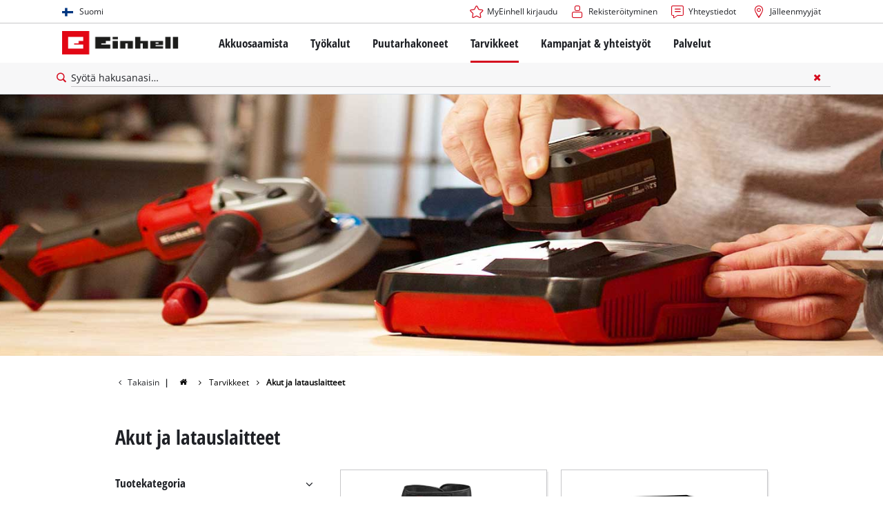

--- FILE ---
content_type: text/html; charset=utf-8
request_url: https://www.einhell.fi/tarvikkeet/akut-ja-latauslaitteet/
body_size: 10696
content:
<!DOCTYPE html>
<html lang="fi">
<head>

<meta charset="utf-8">
<!-- 
	TYPO3 Website - Powered by Communiacs - www.communiacs.de

	This website is powered by TYPO3 - inspiring people to share!
	TYPO3 is a free open source Content Management Framework initially created by Kasper Skaarhoj and licensed under GNU/GPL.
	TYPO3 is copyright 1998-2026 of Kasper Skaarhoj. Extensions are copyright of their respective owners.
	Information and contribution at https://typo3.org/
-->



<title>Power X-Change akut ja latauslaitteet | Einhell.fi</title>
<meta name="generator" content="TYPO3 CMS">
<meta name="description" content="Einhellin Power X-Change -akkujärjestelmä | Tehokkaat akut, yhteensopivat latauslaitteet ja starttipaketit, joilla pääset edullisesti alkuun | Tutustu nyt! | Einhell.fi
">
<meta name="viewport" content="width=device-width, initial-scale=1.0">
<meta property="og:image" content="https://www.einhell.fi/fileadmin/_processed_/5/d/csm_einhell-accessories-batteries-chargers-keyvisual_ca5f042b2b.jpg">
<meta property="og:image:url" content="https://www.einhell.fi/fileadmin/_processed_/5/d/csm_einhell-accessories-batteries-chargers-keyvisual_ca5f042b2b.jpg">
<meta property="og:image:width" content="838">
<meta property="og:image:height" content="440">
<meta property="og:image:alt" content="Akku laturin kanssa ja kulmahiomakone taustalla.">
<meta name="twitter:card" content="summary">


<link rel="stylesheet" href="/_assets/369fecbaddba51f6af024f761a766400/Assets/css/themes/einhell.css?1761119454" media="all">
<link rel="stylesheet" href="/_assets/369fecbaddba51f6af024f761a766400/Assets/css/app.css?1769078906" media="all">
<link href="/_assets/369fecbaddba51f6af024f761a766400/Assets/css/external/teamviewer.css?1761119454" rel="stylesheet" >
<link href="/_assets/369fecbaddba51f6af024f761a766400/Assets/css/extensions/theme/modules/usps-topbar.css?1763367803" rel="stylesheet" >
<link href="/_assets/369fecbaddba51f6af024f761a766400/Assets/css/extensions/theme/modules/swiper.css?1761119454" rel="stylesheet" >
<link href="/_assets/369fecbaddba51f6af024f761a766400/Assets/css/extensions/theme/modules/hero.css?1761119454" rel="stylesheet" >
<link href="/_assets/369fecbaddba51f6af024f761a766400/Assets/css/extensions/theme/modules/image.css?1761119454" rel="stylesheet" >
<link href="/_assets/369fecbaddba51f6af024f761a766400/Assets/css/extensions/theme/modules/image-preloaded.css?1761119454" rel="stylesheet" >
<link href="/_assets/369fecbaddba51f6af024f761a766400/Assets/css/extensions/theme/modules/headline-paragraph.css?1761119454" rel="stylesheet" >
<link href="/_assets/369fecbaddba51f6af024f761a766400/Assets/css/extensions/theme/modules/navigation-sidebar.css?1761119454" rel="stylesheet" >
<link href="/_assets/369fecbaddba51f6af024f761a766400/Assets/css/extensions/itemrepo/compare-list.css?1761119454" rel="stylesheet" >
<link href="/_assets/369fecbaddba51f6af024f761a766400/Assets/css/extensions/itemrepo/list.css?1769078906" rel="stylesheet" >
<link href="/_assets/369fecbaddba51f6af024f761a766400/Assets/css/extensions/itemrepo/list-filter.css?1769078906" rel="stylesheet" >
<link href="/_assets/369fecbaddba51f6af024f761a766400/Assets/css/extensions/theme/modules/breadcrumb.css?1761119454" rel="stylesheet" >



<script src="/_assets/369fecbaddba51f6af024f761a766400/Assets/vendor/easyXDM.min.js?1761119454"></script>



<!-- Google Consent Mode Default --><script>            window.dataLayer = window.dataLayer || [];
            function gtag(){dataLayer.push(arguments);}

            gtag('consent', 'default', {
                ad_user_data: 'denied',
                ad_personalization: 'denied',
                ad_storage: 'denied',
                analytics_storage: 'denied',
                functionality_storage: 'denied',
                personalization_storage: 'denied',
                security_storage: 'granted'
            });

            gtag('set', 'ads_data_redaction', true);</script><!-- /GCM Default -->    <link href='/_assets/369fecbaddba51f6af024f761a766400/Assets/fonts/icomoon/icomoon.woff?bcwgz8' rel='preload' as='font' crossorigin='crossorigin' type='font/woff'>
    <link href='/_assets/369fecbaddba51f6af024f761a766400/Assets/fonts/icomoon/icomoon.ttf?bcwgz8' rel='preload' as='font' crossorigin='crossorigin' type='font/ttf'>    <script>        window.communiacs_loader = {};
        window.communiacs_loader.options = {};
        window.tx_theme = {};
        window.tx_theme.constants = {};
        window.tx_theme.constants.friendlycaptcha = {};
        window.tx_theme.constants.friendlycaptcha.sitekey = 'FCMG6HK10S6MCDSC';
        window.tx_theme.constants.friendlycaptcha.puzzleEndpoint = 'https://eu-api.friendlycaptcha.eu/api/v1/puzzle';    </script>        <script type="text/plain" data-usercentrics="Google Fonts">        WebFontConfig = {};

        WebFontConfig.google = {
            families: [
                'Roboto:400,700:latin',
                'Open+Sans:400,400i,700,700i',
                'Open+Sans+Condensed:700',
                'Amatic+SC:400,700:latin'
            ]
        };
        (function(d) {
            var wf = d.createElement('script'), s = d.scripts[0];
            wf.src = 'https://ajax.googleapis.com/ajax/libs/webfont/1.6.26/webfont.js';            wf.type = 'text/javascript';            wf.setAttribute('data-usercentrics', 'Google Fonts');
            s.parentNode.insertBefore(wf, s);
        })(document);      var currentBreakpoint;
        </script>	<script type="module" src="https://unpkg.com/friendly-challenge@0.9.11/widget.module.min.js" async defer data-cookiecategory="essential" data-usercentrics="Friendly Captcha"></script>	<script nomodule src="https://unpkg.com/friendly-challenge@0.9.11/widget.min.js" async defer data-cookiecategory="essential" data-usercentrics="Friendly Captcha"></script><meta name="facebook-domain-verification" content="64z1ilcc87gcox0kp3k2lvxgt7xdx1" />
<link rel="shortcut icon" type="image/png" href="/_assets/369fecbaddba51f6af024f761a766400/Assets/favicons/favicon.png">
<link rel="shortcut icon" type="image/png" href="/_assets/369fecbaddba51f6af024f761a766400/Assets/favicons/favicon-32.png" sizes="32x32">
<link rel="shortcut icon" type="image/png" href="/_assets/369fecbaddba51f6af024f761a766400/Assets/favicons/favicon-24.png" sizes="24x24">
<link rel="shortcut icon" type="image/png" href="/_assets/369fecbaddba51f6af024f761a766400/Assets/favicons/favicon-16.png" sizes="16x16">
<link rel="apple-touch-icon" sizes="57x57" href="/_assets/369fecbaddba51f6af024f761a766400/Assets/favicons/apple-touch-icon-57x57.png">
<link rel="apple-touch-icon" sizes="72x72" href="/_assets/369fecbaddba51f6af024f761a766400/Assets/favicons/apple-touch-icon-72x72.png">
<link rel="apple-touch-icon" sizes="76x76" href="/_assets/369fecbaddba51f6af024f761a766400/Assets/favicons/apple-touch-icon-76x76.png">
<link rel="apple-touch-icon" sizes="114x114" href="/_assets/369fecbaddba51f6af024f761a766400/Assets/favicons/apple-touch-icon-114x114.png">
<link rel="apple-touch-icon" sizes="120x120" href="/_assets/369fecbaddba51f6af024f761a766400/Assets/favicons/apple-touch-icon-120x120.png">
<link rel="apple-touch-icon" sizes="144x144" href="/_assets/369fecbaddba51f6af024f761a766400/Assets/favicons/apple-touch-icon-144x144.png">
<link rel="apple-touch-icon" sizes="152x152" href="/_assets/369fecbaddba51f6af024f761a766400/Assets/favicons/apple-touch-icon-152x152.png">

<script type="text/plain" data-usercentrics="Zoovu" src="https://js.search.zoovu.com/plugin/bundle/51653.js" async></script>          <!-- Matomo Tag Manager -->
<script type="text/plain" data-usercentrics="Matomo (self hosted)">
var _mtm = window._mtm = window._mtm || [];
_mtm.push({"mtm.startTime": (new Date().getTime()), "event": "mtm.Start"});
var d=document, g=d.createElement('script'), s=d.getElementsByTagName("script")[0];
g.async=true; g.src="https://matomo.einhell-live.de/js/container_3TdCjNWh.js"; s.parentNode.insertBefore(g,s);
</script>
<!-- End Matomo Tag Manager --><link rel="preload" href="//privacy-proxy.usercentrics.eu/latest/uc-block.bundle.js" as="script">
        <link rel="preconnect" href="//privacy-proxy.usercentrics.eu">
        <script id="usercentrics-cmp" data-language="fi" data-settings-id="Gb8SxVY3Q" src="https://web.cmp.usercentrics.eu/ui/loader.js" async></script>        <script type="application/javascript" src="https://privacy-proxy.usercentrics.eu/latest/uc-block.bundle.js"></script>
        <script>
        // (optional) additional configs for the Smart Data Protector
        uc.blockOnly([
          'S1pcEj_jZX', //Google Maps
          'XbzVLbj6w', //BazaarVoice
          'BJz7qNsdj-7', // Youtube
          'qEs4t49Rg', // Trustpilot
          'uJyv6', // Flockler
          'J4VjROu2H' //Zoovu
        ]);
        </script>
        <script>
        // block following scripts
        uc.blockElements({
          'S1pcEj_jZX': '.module-teaser-shoplocator .teaser__content, .shopLocator, .lawn-calculator, .googlemaps, .overlay__placeholder',
          'J4VjROu2H': '#zoovu-assistant',
          'uJyv6-Nm': '.flockler',
          'XbzVLbj6w': '.bv-uc-wrapper',
          'qEs4t49Rg': '.trustpilot-widget-placeholder, .trustpilot-section-placeholder',
          'BJz7qNsdj-7': '.module-video .card__iframe .uc-placeholder'
        });
        uc.reloadOnOptOut('S1pcEj_jZX');
        uc.reloadOnOptIn('BJz7qNsdj-7');
        uc.reloadOnOptIn('qEs4t49Rg');
        </script><!-- Google Tag Manager GA4 --><script type="text/plain" data-usercentrics="Google Tag Manager">(function(w,d,s,l,i){w[l]=w[l]||[];w[l].push({'gtm.start':
new Date().getTime(),event:'gtm.js'});var f=d.getElementsByTagName(s)[0],
j=d.createElement(s),dl=l!='dataLayer'?'&l='+l:'';j.async=true;j.src=
'https://www.googletagmanager.com/gtm.js?id='+i+dl;f.parentNode.insertBefore(j,f);
})(window,document,'script','dataLayer','GTM-PWHB7FW');</script><!-- End Google Tag Manager -->
<link rel="canonical" href="https://www.einhell.fi/tarvikkeet/akut-ja-latauslaitteet/"/>

<link rel="alternate" hreflang="en-GB" href="https://www.einhell.co.uk/accessories/batteries-chargers/"/>
<link rel="alternate" hreflang="en-ES" href="https://www.einhell.es/en/accessories/batteries-chargers/"/>
<link rel="alternate" hreflang="es-ES" href="https://www.einhell.es/accesorios/baterias-cargadores/"/>
<link rel="alternate" hreflang="en-PT" href="https://www.einhell.pt/en/accessories/batteries-chargers/"/>
<link rel="alternate" hreflang="pt-PT" href="https://www.einhell.pt/acessorios/baterias-carregadores/"/>
<link rel="alternate" hreflang="en-IT" href="https://www.einhell.it/en/accessories/batteries-chargers/"/>
<link rel="alternate" hreflang="it-IT" href="https://www.einhell.it/accessori/batterie-caricabatterie/"/>
<link rel="alternate" hreflang="en-FR" href="https://www.einhell.fr/en/accessories/batteries-chargers/"/>
<link rel="alternate" hreflang="fr-FR" href="https://www.einhell.fr/accessoires/batteries-chargeurs/"/>
<link rel="alternate" hreflang="en-NL" href="https://www.einhell.nl/en/accessories/batteries-chargers/"/>
<link rel="alternate" hreflang="nl-NL" href="https://www.einhell.nl/accessoires/accus-laders/"/>
<link rel="alternate" hreflang="en-DK" href="https://www.einhell.dk/en/accessories/batteries-chargers/"/>
<link rel="alternate" hreflang="da-DK" href="https://www.einhell.dk/tilbehoer/batterier-og-ladere/"/>
<link rel="alternate" hreflang="en-SE" href="https://www.einhell.se/en/accessories/batteries-chargers/"/>
<link rel="alternate" hreflang="sv-SE" href="https://www.einhell.se/tillbehoer/batterier-laddare/"/>
<link rel="alternate" hreflang="en-NO" href="https://www.einhell.no/en/accessories/batteries-/-chargers/"/>
<link rel="alternate" hreflang="no-NO" href="https://www.einhell.no/tilbehoer/batteries-/-chargers/"/>
<link rel="alternate" hreflang="en-CA" href="https://www.einhell.ca/accessories/batteries-chargers/"/>
<link rel="alternate" hreflang="fr-CA" href="https://www.einhell.ca/fr/accessoires/batteries-chargeurs/"/>
<link rel="alternate" hreflang="en-CL" href="https://www.einhell.cl/en/accessories/batteries-/-chargers/"/>
<link rel="alternate" hreflang="es-CL" href="https://www.einhell.cl/accesorios/baterias-/-cargadores/"/>
<link rel="alternate" hreflang="en-PE" href="https://www.einhell.pe/en/accessories/batteries-chargers/"/>
<link rel="alternate" hreflang="es-PE" href="https://www.einhell.pe/accesorios/baterias-cargadores/"/>
<link rel="alternate" hreflang="en-AR" href="https://www.einhell.com.ar/en/accessories/batteries-/-chargers/"/>
<link rel="alternate" hreflang="es-AR" href="https://www.einhell.com.ar/accesorios/baterias-y-cargadores/"/>
<link rel="alternate" hreflang="en-CO" href="https://www.einhell.co/en/accessories/batteries-/-chargers/"/>
<link rel="alternate" hreflang="es-CO" href="https://www.einhell.co/accesorios/baterias-y-cargadores/"/>
<link rel="alternate" hreflang="en-VE" href="https://www.einhell.com.ve/en/accessories/batteries-chargers/"/>
<link rel="alternate" hreflang="es-VE" href="https://www.einhell.com.ve/accesorios/baterias-/-cargadores/"/>
<link rel="alternate" hreflang="en-GT" href="https://www.einhell.gt/en/accessories/batteries-/-chargers/"/>
<link rel="alternate" hreflang="es-GT" href="https://www.einhell.gt/accesorios/baterias-/-cargadores/"/>
<link rel="alternate" hreflang="en-CR" href="https://www.einhell.cr/en/accessories/batteries-chargers/"/>
<link rel="alternate" hreflang="es-CR" href="https://www.einhell.cr/accesorios/baterias-/-cargadores/"/>
<link rel="alternate" hreflang="en-SV" href="https://www.einhell.sv/en/accessories/batteries-chargers/"/>
<link rel="alternate" hreflang="es-SV" href="https://www.einhell.sv/accesorios/baterias-/-cargadores/"/>
<link rel="alternate" hreflang="en-UY" href="https://www.einhell.com.uy/en/accessories/batteries-chargers/"/>
<link rel="alternate" hreflang="es-UY" href="https://www.einhell.com.uy/accesorios/baterias-y-cargadores/"/>
<link rel="alternate" hreflang="en-BG" href="https://www.einhell.bg/en/accessories/batteries-/-chargers/"/>
<link rel="alternate" hreflang="bg-BG" href="https://www.einhell.bg/aksesoari/baterii-i-zarjadni-ustroistva/"/>
<link rel="alternate" hreflang="en-HR" href="https://www.einhell.hr/en/accessories/batteries-chargers/"/>
<link rel="alternate" hreflang="hr-HR" href="https://www.einhell.hr/pribor/baterije-punjaci/"/>
<link rel="alternate" hreflang="en-CZ" href="https://www.einhell.cz/en/accessories/batteries-chargers/"/>
<link rel="alternate" hreflang="cs-CZ" href="https://www.einhell.cz/prislusenstvi/baterie-nabijecky/"/>
<link rel="alternate" hreflang="de-CZ" href="https://www.einhell.cz/de/zubehoer/akkus-ladegeraete/"/>
<link rel="alternate" hreflang="en-HU" href="https://www.einhell.hu/en/accessories/batteries-chargers/"/>
<link rel="alternate" hreflang="hu-HU" href="https://www.einhell.hu/tartozekok/akkumulatorok-toeltok/"/>
<link rel="alternate" hreflang="en-RO" href="https://www.einhell.ro/en/accessories/batteries-chargers/"/>
<link rel="alternate" hreflang="ro-RO" href="https://www.einhell.ro/accesorii/acumulatori-incarcatoare/"/>
<link rel="alternate" hreflang="en-SI" href="https://www.einhell.si/en/accessories/batteries-chargers/"/>
<link rel="alternate" hreflang="sl-SI" href="https://www.einhell.si/pribor/baterije-polnilniki/"/>
<link rel="alternate" hreflang="en-GR" href="https://www.einhell.com.gr/en/accessories/batteries-chargers/"/>
<link rel="alternate" hreflang="el-GR" href="https://www.einhell.com.gr/axesoyar/mpataries-fortistes/"/>
<link rel="alternate" hreflang="en-BA" href="https://www.einhell.ba/en/accessories/batteries-chargers/"/>
<link rel="alternate" hreflang="bs-BA" href="https://www.einhell.ba/pribor/akumulatori-punjaci/"/>
<link rel="alternate" hreflang="en-ZA" href="https://www.einhell.co.za/accessories/batteries-chargers/"/>
<link rel="alternate" hreflang="en-RS" href="https://www.einhell.rs/en/accessories/batteries-/-chargers/"/>
<link rel="alternate" hreflang="sr-RS" href="https://www.einhell.rs/pribor/baterije/punjaci/"/>
<link rel="alternate" hreflang="en-TR" href="https://www.einhell.com.tr/en/accessories/batteries-chargers/"/>
<link rel="alternate" hreflang="tr-TR" href="https://www.einhell.com.tr/aksesuarlar/akueler-ve-sarj-cihazlari/"/>
<link rel="alternate" hreflang="en-SK" href="https://www.einhell.sk/en/accessories/batteries-chargers/"/>
<link rel="alternate" hreflang="sk-SK" href="https://www.einhell.sk/prislusenstvi/baterie-nabijecky/"/>
<link rel="alternate" hreflang="en-TH" href="https://www.einhell.co.th/en/accessories/batteries-chargers/"/>
<link rel="alternate" hreflang="th-TH" href="https://www.einhell.co.th/accessories/batteries-chargers/"/>
<link rel="alternate" hreflang="en-AT" href="https://www.einhell.at/en/accessories/batteries-chargers/"/>
<link rel="alternate" hreflang="de-AT" href="https://www.einhell.at/zubehoer/akkus-ladegeraete/"/>
<link rel="alternate" hreflang="en-CH" href="https://www.einhell.ch/en/accessories/batteries-chargers/"/>
<link rel="alternate" hreflang="de-CH" href="https://www.einhell.ch/zubehoer/akkus-ladegeraete/"/>
<link rel="alternate" hreflang="it-CH" href="https://www.einhell.ch/it/accessori/batterie-caricabatterie/"/>
<link rel="alternate" hreflang="fr-CH" href="https://www.einhell.ch/fr/accessoires/batteries-chargeurs/"/>
<link rel="alternate" hreflang="en-DE" href="https://www.einhell.de/en/accessories/batteries-chargers/"/>
<link rel="alternate" hreflang="de-DE" href="https://www.einhell.de/zubehoer/akkus-ladegeraete/"/>
<link rel="alternate" hreflang="en-FI" href="https://www.einhell.fi/en/accessories/batteries-chargers/"/>
<link rel="alternate" hreflang="fi-FI" href="https://www.einhell.fi/tarvikkeet/akut-ja-latauslaitteet/"/>
<link rel="alternate" hreflang="x-default" href="https://www.einhell.fi/en/accessories/batteries-chargers/"/>
</head>
<body class="page-1772 level-2 template-default transition-preload client-emea1 site-fi_FI">    <!-- Google Tag Manager GA4 (noscript) -->
    <noscript><iframe src="https://www.googletagmanager.com/ns.html?id=GTM-PWHB7FW"
    height="0" width="0" style="display:none;visibility:hidden"></iframe></noscript>
    <!-- End Google Tag Manager (noscript) -->


<script>
  uc.setCustomTranslations({
    en: {
      ACCEPT: "Hyväksyn",
      MORE_INFO: "Evästeasetukset",
      DEFAULT_DESCRIPTION: "Käytämme kolmannen osapuolen palvelua, joka saattaa kerätä tietoja toiminnastasi. Voidaksesi tarkastella tätä sisältöä, sinun on annettava tästä selkeä suostumus %TECHNOLOGY_NAME% yritykselle.",
      DEFAULT_TITLE: "Tarvitsemme suostumuksesi palvelun %TECHNOLOGY_NAME% lataamiseen!"
    },
    'fi': {
      ACCEPT: "Hyväksyn",
      MORE_INFO: "Evästeasetukset",
      DEFAULT_DESCRIPTION: "Käytämme kolmannen osapuolen palvelua, joka saattaa kerätä tietoja toiminnastasi. Voidaksesi tarkastella tätä sisältöä, sinun on annettava tästä selkeä suostumus %TECHNOLOGY_NAME% yritykselle.",
      DEFAULT_TITLE: "Tarvitsemme suostumuksesi palvelun %TECHNOLOGY_NAME% lataamiseen!"
    }
  });</script>

<script>
  if (!window.tx_itemrepo) {
    window.tx_itemrepo = {}
  }

  if (!window.tx_itemrepo.currency) {
    window.tx_itemrepo.currency = "EUR"
  }

  if (!window.tx_itemrepo.currencyLocale) {
    window.tx_itemrepo.currencyLocale = "fi-FI"
  }
</script>



<div class="clicker"></div>

<div class="frc-captcha" data-start="none" style="display:none;"></div>

    
  
  
      <script type="module" crossorigin src="https://compare-list-preview.einhell-live.de/index.js"></script>
      <link rel="stylesheet" crossorigin href="https://compare-list-preview.einhell-live.de/style.css">

      <div id="compareListData" data-comparelist-enabled="1"
           data-locale="fi_FI"
           data-env="live"
           data-website="einhell.fi"
           data-compare-list-url="https://www.einhell.fi/comparelist/"></div>

      <div id="compareListContainerApp"></div>
    

  

  


  




  

  


<div id="page-top" class="skip-to-content -border-bottom">
  <div class="skip-link-nav visually-hidden-focusable inner__wrap -max-width-limited">
    <span id="jumpmark-main-content-link" class="skip-link" tabindex="0">
      Siirry pääsisältöön
    </span>
    <span id="jumpmark-search-link" class="skip-link" tabindex="0">
      Siirry hakuun
    </span>
    <span id="jumpmark-main-menu-link" class="skip-link" tabindex="0">
      Siirry päävalikkoon
    </span>
  </div>
</div>
<div class="page" data-free-item-error="The item cannot be added to the shopping cart again due to the current promotion"  >

  
  

  <script>
      window.addEventListener('DOMContentLoaded', function () {
        let isTeamviewerwAccepted = (localStorage.getItem('teamviewer') === 'true');
        if (isTeamviewerwAccepted) {
          $.getScript('https://cdn.engage.teamviewer.com/cdn/js/k8qhoof6dt.js', function () {
            window.postMessage("CV_sent");
          });
        }
      })
  </script>

  <header
    class="page__header nav-search ">
    











    <div class="header__topbar">
      <div class="inner__wrap -max-width-limited">
        <nav class="module-nav module-nav--lang">
          

  <div class="nav__meta nav__meta--lang">
    <div class="nav__lang">
      
        
      
        
          
          <div class="nav__current">
            <div class="current__flag flags-fi">
              <span class="flag__label flag__label--mobile">FI</span>
              <span class="flag__label flag__label--desktop">Suomi</span>
            </div>
          </div>
        
      
      <div class="nav__available">
        <div class="available__label heading delta">
          
          <div class="close-icon" tabindex="-1"><span></span></div>
        </div>
        
          
        
          
              
              <div class="available__lang">
                <div class="current__flag flags-fi" tabindex="-1">
                  <span class="flag__label flag__label--mobile"></span>
                  <span class="flag__label flag__label--desktop">Suomi</span>
                </div>
              </div>
            
        
        
          
              
                  <div class="available__lang">
                    <a href="/en/accessories/batteries-chargers/" tabindex="-1">
                      <div class="lang__flag flags-gb">
                        <span class="flag__label">English</span>
                      </div>
                    </a>
                  </div>
                
            
        
          
        
        
      </div>
    </div>
  </div>



          <button class="nav-lang__submenu-button" aria-label="Vaihda kieltä" tabindex="0">
            <svg xmlns="http://www.w3.org/2000/svg" width="18" height="18" viewBox="0 0 24 24"><path fill="currentColor" d="M12.6 12L8 7.4L9.4 6l6 6l-6 6L8 16.6z"></path></svg>
          </button>
        </nav>
        <div class="meta-image">
          
        </div>
        <nav class="module-nav module-nav--meta">
          


    
    
    
        



<script>
    if (!window.app) {
        window.app = {};
    }
    if (!window.app.login)
    {
        window.app.login = {}
    }

    window.app.login.keycloakBaseUrl = 'https://auth.einhell.com/auth/'
    window.app.login.syliusCookieDomain = ''
    window.app.login.keycloakRealm = 'master'
    window.app.login.keycloakApplicationId = 'typo3'
    window.app.login.siteLanguageHrefLang = 'fi-FI'
    window.app.login.keycloakLocale = 'fi-FI'
    window.app.login.privacylink = 'https://www.einhell.fi/tietosuojaseloste/'
    window.app.login.dashboardlink = 'https://www.einhell.fi/kayttajatilisi/'
    window.app.login.translationsAssetsPath = '/_assets/369fecbaddba51f6af024f761a766400/Translations/login';
</script>
<menu id="login" class="module-nav__lvl1 tx-theme tx-theme--login"></menu>


    
    <menu class="module-nav__lvl1">
        
            <li class="module-nav__item">
                <a href="/palvelut/asiakaspalvelu/" tabindex="-1" >
                <span class=" icon-contact-before">Yhteystiedot</span>
                </a>
                
            </li>
        
            <li class="module-nav__item">
                <a href="/jalleenmyyjat/" tabindex="-1" >
                <span class=" icon-map-marker-before">Jälleenmyyjät</span>
                </a>
                
            </li>
        
    </menu>









        </nav>
      </div>
    </div>
    <div class="header__header" data-overview-label="Overview">
      <div class="inner__wrap -max-width-limited">
        <div class="module-logo">
          <a href="/"><img src="/_assets/369fecbaddba51f6af024f761a766400/Assets/img/logo.png" width="376" height="76"   alt="&#039;EINHELL. Cordless Excellence. - Official brand&#039;" ></a>
        </div>
        <nav class="module-nav module-nav--main">
          


  
  
    <menu class="module-nav__lvl1">
      
  
    
    
    
    
    
      
        
      
        
      
        
      
        
      
        
      
        
      
    
    <li
            class="module-nav__item module-nav__item--hasSubpages  ">
      
          <a href="/akkuosaamista/"    >
          
          <span
                  class="heading delta">Akkuosaamista</span>
          </a>
        
      
        <button class="menu__submenu-button menu__submenu-button-lvl1 " aria-label="Avaa alavalikko"  tabindex="0">
        <svg xmlns="http://www.w3.org/2000/svg" width="32" height="32" viewBox="0 0 24 24"><path fill="currentColor" d="M12.6 12L8 7.4L9.4 6l6 6l-6 6L8 16.6z"></path></svg>
        </button>
        
  
    <menu class="module-nav__lvl2">
      
  
    
    
    
    
    
      
        
      
    
    <li
            class="module-nav__item module-nav__item--hasSubpages  module-nav__item--disabledLink ">
      
            <span
                    class="heading epsilon">Einhell akkujärjestelmä</span>
        
      
        <button class="menu__submenu-button  menu__submenu-button-lvl2" aria-label="Avaa alavalikko" tabindex="-1">
        <svg xmlns="http://www.w3.org/2000/svg" width="32" height="32" viewBox="0 0 24 24"><path fill="currentColor" d="M12.6 12L8 7.4L9.4 6l6 6l-6 6L8 16.6z"></path></svg>
        </button>
        
  
    <menu class="module-nav__lvl3">
      
  
    
    
    
    
    
    <li
            class="module-nav__item  ">
      
          <a href="/akkuosaamista/"    >
          
          <span
                  class="">Power X-Change akkujärjestelmä</span>
          </a>
        
      
    </li>
  
  

    </menu>

      
    </li>
  
    
    
    
    
    
      
        
      
        
      
        
      
    
    <li
            class="module-nav__item module-nav__item--hasSubpages  module-nav__item--disabledLink ">
      
            <span
                    class="heading epsilon">Tekniikka</span>
        
      
        <button class="menu__submenu-button  menu__submenu-button-lvl2" aria-label="Avaa alavalikko" tabindex="-1">
        <svg xmlns="http://www.w3.org/2000/svg" width="32" height="32" viewBox="0 0 24 24"><path fill="currentColor" d="M12.6 12L8 7.4L9.4 6l6 6l-6 6L8 16.6z"></path></svg>
        </button>
        
  
    <menu class="module-nav__lvl3">
      
  
    
    
    
    
    
    <li
            class="module-nav__item  ">
      
          <a href="/akkujarjestelma/einhell-akkutekniikka/"    >
          
          <span
                  class="">Einhell akkutekniikka</span>
          </a>
        
      
    </li>
  
    
    
    
    
    
    <li
            class="module-nav__item  ">
      
          <a href="/brushless/"    >
          
          <span
                  class="">Brushless</span>
          </a>
        
      
    </li>
  
    
    
    
    
    
    <li
            class="module-nav__item  ">
      
          <a href="/jaeljitelmae-akut/"    >
          
          <span
                  class="">Paristot: Einhell alkuperäinen vs. replika</span>
          </a>
        
      
    </li>
  
  

    </menu>

      
    </li>
  
    
    
    
    
    
      
        
      
        
      
        
      
        
      
    
    <li
            class="module-nav__item module-nav__item--hasSubpages  module-nav__item--disabledLink ">
      
            <span
                    class="heading epsilon">PROFESSIONAL</span>
        
      
        <button class="menu__submenu-button  menu__submenu-button-lvl2" aria-label="Avaa alavalikko" tabindex="-1">
        <svg xmlns="http://www.w3.org/2000/svg" width="32" height="32" viewBox="0 0 24 24"><path fill="currentColor" d="M12.6 12L8 7.4L9.4 6l6 6l-6 6L8 16.6z"></path></svg>
        </button>
        
  
    <menu class="module-nav__lvl3">
      
  
    
    
    
    
    
    <li
            class="module-nav__item  ">
      
          <a href="/professional/"    >
          
          <span
                  class="">Tietoa Einhell PROFESSIONAL</span>
          </a>
        
      
    </li>
  
    
    
    
    
    
    <li
            class="module-nav__item  ">
      
          <a href="/akkuosaamista/einhell-professional/professional-devices/"    >
          
          <span
                  class="">Kaikki PROFESSIONAL-laitteet</span>
          </a>
        
      
    </li>
  
    
    
    
    
    
    <li
            class="module-nav__item  ">
      
          <a href="/akkuosaamista/einhell-professional/professional-power-tools/"    >
          
          <span
                  class="">PROFESSIONAL-sähkötyökalut</span>
          </a>
        
      
    </li>
  
    
    
    
    
    
    <li
            class="module-nav__item  ">
      
          <a href="/akkuosaamista/einhell-professional/professional-garden-tools/"    >
          
          <span
                  class="">PROFESSIONAL-puutarhatyökalut</span>
          </a>
        
      
    </li>
  
  

    </menu>

      
    </li>
  
    
    
    
    
    
      
        
      
        
      
        
      
    
    <li
            class="module-nav__item module-nav__item--hasSubpages  module-nav__item--disabledLink ">
      
            <span
                    class="heading epsilon">Power X-Change laitteet</span>
        
      
        <button class="menu__submenu-button  menu__submenu-button-lvl2" aria-label="Avaa alavalikko" tabindex="-1">
        <svg xmlns="http://www.w3.org/2000/svg" width="32" height="32" viewBox="0 0 24 24"><path fill="currentColor" d="M12.6 12L8 7.4L9.4 6l6 6l-6 6L8 16.6z"></path></svg>
        </button>
        
  
    <menu class="module-nav__lvl3">
      
  
    
    
    
    
    
    <li
            class="module-nav__item  ">
      
          <a href="/power-x-change/"    >
          
          <span
                  class="">Kaikki Power X-Change laitteet</span>
          </a>
        
      
    </li>
  
    
    
    
    
    
    <li
            class="module-nav__item  ">
      
          <a href="/akkuosaamista/power-x-change-laitteet/power-x-change-tools/"    >
          
          <span
                  class="">Power X-Change Työkalut</span>
          </a>
        
      
    </li>
  
    
    
    
    
    
    <li
            class="module-nav__item  ">
      
          <a href="/akkuosaamista/power-x-change-laitteet/power-x-change-garden-tools/"    >
          
          <span
                  class="">Power X-Change Puutarhatyökalut</span>
          </a>
        
      
    </li>
  
  

    </menu>

      
    </li>
  
    
    
    
    
      
    
    
    <li
            class="module-nav__item module-nav__item--active module-nav__item--current  ">
      
          <a href="/tarvikkeet/akut-ja-latauslaitteet/"    >
          
          <span
                  class="heading epsilon">Akut &amp; Laturit</span>
          </a>
        
      
    </li>
  
    
    
    
    
    
    <li
            class="module-nav__item  ">
      
          <a href="/akkujarjestelma/akkutestin-voittaja/"    >
          
          <span
                  class="heading epsilon">Akkutestin voittaja</span>
          </a>
        
      
    </li>
  
  

    </menu>

      
    </li>
  
    
    
    
    
    
      
        
      
        
      
        
      
        
      
    
    <li
            class="module-nav__item module-nav__item--hasSubpages  ">
      
          <a href="/tyokalut/"    >
          
          <span
                  class="heading delta">Työkalut</span>
          </a>
        
      
        <button class="menu__submenu-button menu__submenu-button-lvl1 " aria-label="Avaa alavalikko"  tabindex="0">
        <svg xmlns="http://www.w3.org/2000/svg" width="32" height="32" viewBox="0 0 24 24"><path fill="currentColor" d="M12.6 12L8 7.4L9.4 6l6 6l-6 6L8 16.6z"></path></svg>
        </button>
        
  
    <menu class="module-nav__lvl2">
      
  
    
    
    
    
    
      
        
      
        
      
        
      
        
      
        
      
        
      
        
      
        
      
        
      
        
      
        
      
        
      
        
      
        
      
    
    <li
            class="module-nav__item module-nav__item--hasSubpages  ">
      
          <a href="/tyokalut/sahkotyokalut/"    >
          
          <span
                  class="heading epsilon">Sähkötyökalut</span>
          </a>
        
      
        <button class="menu__submenu-button  menu__submenu-button-lvl2" aria-label="Avaa alavalikko" tabindex="-1">
        <svg xmlns="http://www.w3.org/2000/svg" width="32" height="32" viewBox="0 0 24 24"><path fill="currentColor" d="M12.6 12L8 7.4L9.4 6l6 6l-6 6L8 16.6z"></path></svg>
        </button>
        
  
    <menu class="module-nav__lvl3">
      
  
    
    
    
    
    
    <li
            class="module-nav__item  ">
      
          <a href="/tyokalut/sahkotyokalut/akkuporakoneet/"    >
          
          <span
                  class="">Akkuporakoneet</span>
          </a>
        
      
    </li>
  
    
    
    
    
    
    <li
            class="module-nav__item  ">
      
          <a href="/tyokalut/sahkotyokalut/iskuporakoneet/"    >
          
          <span
                  class="">Iskuporakoneet</span>
          </a>
        
      
    </li>
  
    
    
    
    
    
    <li
            class="module-nav__item  ">
      
          <a href="/tyokalut/sahkotyokalut/poravasarat/"    >
          
          <span
                  class="">Poravasarat</span>
          </a>
        
      
    </li>
  
    
    
    
    
    
    <li
            class="module-nav__item  ">
      
          <a href="/tyokalut/sahkotyokalut/kulmahiomakoneet/"    >
          
          <span
                  class="">Kulmahiomakoneet</span>
          </a>
        
      
    </li>
  
    
    
    
    
    
    <li
            class="module-nav__item  ">
      
          <a href="/tyokalut/sahkotyokalut/sahat/"    >
          
          <span
                  class="">Sahat</span>
          </a>
        
      
    </li>
  
    
    
    
    
    
    <li
            class="module-nav__item  ">
      
          <a href="/tyokalut/sahkotyokalut/monitoimityokalut/"    >
          
          <span
                  class="">Monitoimityökalut</span>
          </a>
        
      
    </li>
  
    
    
    
    
    
    <li
            class="module-nav__item  ">
      
          <a href="/tyokalut/sahkotyokalut/jyrsimet/"    >
          
          <span
                  class="">Jyrsimet</span>
          </a>
        
      
    </li>
  
    
    
    
    
    
    <li
            class="module-nav__item  ">
      
          <a href="/tyokalut/sahkotyokalut/sekoittimet/"    >
          
          <span
                  class="">Sekoittimet</span>
          </a>
        
      
    </li>
  
    
    
    
    
    
    <li
            class="module-nav__item  ">
      
          <a href="/tyokalut/sahkotyokalut/sahkohoylat/"    >
          
          <span
                  class="">Sähköhöylät</span>
          </a>
        
      
    </li>
  
    
    
    
    
    
    <li
            class="module-nav__item  ">
      
          <a href="/tyokalut/sahkotyokalut/hiomakoneet/"    >
          
          <span
                  class="">Hiomakoneet</span>
          </a>
        
      
    </li>
  
    
    
    
    
    
    <li
            class="module-nav__item  ">
      
          <a href="/tyokalut/sahkotyokalut/lasermittalaitteet/"    >
          
          <span
                  class="">Lasermittalaitteet</span>
          </a>
        
      
    </li>
  
    
    
    
    
    
    <li
            class="module-nav__item  ">
      
          <a href="/tyokalut/sahkotyokalut/valaisimet/"    >
          
          <span
                  class="">Valaisimet</span>
          </a>
        
      
    </li>
  
    
    
    
    
    
    <li
            class="module-nav__item  ">
      
          <a href="/tyokalut/sahkotyokalut/maaliruiskut/"    >
          
          <span
                  class="">Maaliruiskut</span>
          </a>
        
      
    </li>
  
    
    
    
    
    
    <li
            class="module-nav__item  ">
      
          <a href="/tyokalut/sahkotyokalut/muut-tyokalut/"    >
          
          <span
                  class="">Muut työkalut</span>
          </a>
        
      
    </li>
  
  

    </menu>

      
    </li>
  
    
    
    
    
    
      
        
      
        
      
        
      
        
      
    
    <li
            class="module-nav__item module-nav__item--hasSubpages  ">
      
          <a href="/tyokalut/koneet/"    >
          
          <span
                  class="heading epsilon">Koneet</span>
          </a>
        
      
        <button class="menu__submenu-button  menu__submenu-button-lvl2" aria-label="Avaa alavalikko" tabindex="-1">
        <svg xmlns="http://www.w3.org/2000/svg" width="32" height="32" viewBox="0 0 24 24"><path fill="currentColor" d="M12.6 12L8 7.4L9.4 6l6 6l-6 6L8 16.6z"></path></svg>
        </button>
        
  
    <menu class="module-nav__lvl3">
      
  
    
    
    
    
    
    <li
            class="module-nav__item  ">
      
          <a href="/tyokalut/koneet/jiirisahat-ja-poytasahat/"    >
          
          <span
                  class="">Jiirisahat ja pöytäsahat</span>
          </a>
        
      
    </li>
  
    
    
    
    
    
    <li
            class="module-nav__item  ">
      
          <a href="/tyokalut/koneet/penkkihiomakoneet/"    >
          
          <span
                  class="">Penkkihiomakoneet</span>
          </a>
        
      
    </li>
  
    
    
    
    
    
    <li
            class="module-nav__item  ">
      
          <a href="/tyokalut/koneet/kompressorit/"    >
          
          <span
                  class="">Kompressorit</span>
          </a>
        
      
    </li>
  
    
    
    
    
    
    <li
            class="module-nav__item  ">
      
          <a href="/tyokalut/koneet/muut-koneet/"    >
          
          <span
                  class="">Muut koneet</span>
          </a>
        
      
    </li>
  
  

    </menu>

      
    </li>
  
    
    
    
    
    
      
        
      
        
      
        
      
    
    <li
            class="module-nav__item module-nav__item--hasSubpages  ">
      
          <a href="/tyokalut/puhdistuslaitteet/"    >
          
          <span
                  class="heading epsilon">Puhdistuslaitteet</span>
          </a>
        
      
        <button class="menu__submenu-button  menu__submenu-button-lvl2" aria-label="Avaa alavalikko" tabindex="-1">
        <svg xmlns="http://www.w3.org/2000/svg" width="32" height="32" viewBox="0 0 24 24"><path fill="currentColor" d="M12.6 12L8 7.4L9.4 6l6 6l-6 6L8 16.6z"></path></svg>
        </button>
        
  
    <menu class="module-nav__lvl3">
      
  
    
    
    
    
    
    <li
            class="module-nav__item  ">
      
          <a href="/tyokalut/puhdistuslaitteet/marka-kuivaimurit/"    >
          
          <span
                  class="">Märkä-kuivaimurit</span>
          </a>
        
      
    </li>
  
    
    
    
    
    
    <li
            class="module-nav__item  ">
      
          <a href="/tyokalut/puhdistuslaitteet/harjapesurit-saumanpuhdistajat/"    >
          
          <span
                  class="">Harjapesurit ja saumanpuhdistajat</span>
          </a>
        
      
    </li>
  
    
    
    
    
    
    <li
            class="module-nav__item  ">
      
          <a href="/tyokalut/puhdistuslaitteet/tuhkaimurit/"    >
          
          <span
                  class="">Tuhkaimurit</span>
          </a>
        
      
    </li>
  
  

    </menu>

      
    </li>
  
    
    
    
    
    
      
        
      
        
      
        
      
        
      
        
      
    
    <li
            class="module-nav__item module-nav__item--hasSubpages  ">
      
          <a href="/tyokalut/autotarvikkeet/"    >
          
          <span
                  class="heading epsilon">Autotarvikkeet</span>
          </a>
        
      
        <button class="menu__submenu-button  menu__submenu-button-lvl2" aria-label="Avaa alavalikko" tabindex="-1">
        <svg xmlns="http://www.w3.org/2000/svg" width="32" height="32" viewBox="0 0 24 24"><path fill="currentColor" d="M12.6 12L8 7.4L9.4 6l6 6l-6 6L8 16.6z"></path></svg>
        </button>
        
  
    <menu class="module-nav__lvl3">
      
  
    
    
    
    
    
    <li
            class="module-nav__item  ">
      
          <a href="/tyokalut/autotarvikkeet/autokompressorit/"    >
          
          <span
                  class="">Autokompressorit</span>
          </a>
        
      
    </li>
  
    
    
    
    
    
    <li
            class="module-nav__item  ">
      
          <a href="/tyokalut/autotarvikkeet/iskevat-mutterinvaantimet/"    >
          
          <span
                  class="">Iskevät mutterinvääntimet</span>
          </a>
        
      
    </li>
  
    
    
    
    
    
    <li
            class="module-nav__item  ">
      
          <a href="/tyokalut/autotarvikkeet/apukaynnistimet/"    >
          
          <span
                  class="">Apukäynnistimet</span>
          </a>
        
      
    </li>
  
    
    
    
    
    
    <li
            class="module-nav__item  ">
      
          <a href="/tyokalut/autotarvikkeet/akkulaturit/"    >
          
          <span
                  class="">Akkulaturit</span>
          </a>
        
      
    </li>
  
    
    
    
    
    
    <li
            class="module-nav__item  ">
      
          <a href="/tyokalut/autotarvikkeet/kiillotuskoneet/"    >
          
          <span
                  class="">Kiillotuskoneet</span>
          </a>
        
      
    </li>
  
  

    </menu>

      
    </li>
  
  

    </menu>

      
    </li>
  
    
    
    
    
    
      
        
      
        
      
        
      
        
      
        
      
        
      
        
      
        
      
        
      
    
    <li
            class="module-nav__item module-nav__item--hasSubpages  ">
      
          <a href="/puutarhakoneet/"    >
          
          <span
                  class="heading delta">Puutarhakoneet</span>
          </a>
        
      
        <button class="menu__submenu-button menu__submenu-button-lvl1 " aria-label="Avaa alavalikko"  tabindex="0">
        <svg xmlns="http://www.w3.org/2000/svg" width="32" height="32" viewBox="0 0 24 24"><path fill="currentColor" d="M12.6 12L8 7.4L9.4 6l6 6l-6 6L8 16.6z"></path></svg>
        </button>
        
  
    <menu class="module-nav__lvl2">
      
  
    
    
    
    
    
    <li
            class="module-nav__item  ">
      
          <a href="/puutarhakoneet/ruohonleikkurit/"    >
          
          <span
                  class="heading epsilon">Ruohonleikkurit</span>
          </a>
        
      
    </li>
  
    
    
    
    
    
    <li
            class="module-nav__item  ">
      
          <a href="/puutarhakoneet/trimmerit-ja-raivaussahat/"    >
          
          <span
                  class="heading epsilon">Trimmerit ja raivaussahat</span>
          </a>
        
      
    </li>
  
    
    
    
    
    
    <li
            class="module-nav__item  ">
      
          <a href="/puutarhakoneet/pensasleikkurit/"    >
          
          <span
                  class="heading epsilon">Pensasleikkurit</span>
          </a>
        
      
    </li>
  
    
    
    
    
    
      
        
      
        
      
        
      
        
      
    
    <li
            class="module-nav__item module-nav__item--hasSubpages  ">
      
          <a href="/puutarhakoneet/vesipumput/"    >
          
          <span
                  class="heading epsilon">Vesipumput</span>
          </a>
        
      
        <button class="menu__submenu-button  menu__submenu-button-lvl2" aria-label="Avaa alavalikko" tabindex="-1">
        <svg xmlns="http://www.w3.org/2000/svg" width="32" height="32" viewBox="0 0 24 24"><path fill="currentColor" d="M12.6 12L8 7.4L9.4 6l6 6l-6 6L8 16.6z"></path></svg>
        </button>
        
  
    <menu class="module-nav__lvl3">
      
  
    
    
    
    
    
    <li
            class="module-nav__item  ">
      
          <a href="/puutarhakoneet/vesipumput/puutarhapumput/"    >
          
          <span
                  class="">Puutarhapumput</span>
          </a>
        
      
    </li>
  
    
    
    
    
    
    <li
            class="module-nav__item  ">
      
          <a href="/puutarhakoneet/vesipumput/vesiautomaatit/"    >
          
          <span
                  class="">Vesiautomaatit</span>
          </a>
        
      
    </li>
  
    
    
    
    
    
    <li
            class="module-nav__item  ">
      
          <a href="/puutarhakoneet/vesipumput/uppopumput-likaiselle-vedelle/"    >
          
          <span
                  class="">Uppopumput likaiselle vedelle</span>
          </a>
        
      
    </li>
  
    
    
    
    
    
    <li
            class="module-nav__item  ">
      
          <a href="/puutarhakoneet/vesipumput/uppopumput-puhtaalle-vedelle/"    >
          
          <span
                  class="">Uppopumput puhtaalle vedelle</span>
          </a>
        
      
    </li>
  
  

    </menu>

      
    </li>
  
    
    
    
    
    
    <li
            class="module-nav__item  ">
      
          <a href="/puutarhakoneet/ketjusahat/"    >
          
          <span
                  class="heading epsilon">Ketjusahat</span>
          </a>
        
      
    </li>
  
    
    
    
    
    
    <li
            class="module-nav__item  ">
      
          <a href="/puutarhakoneet/ilmaajat/"    >
          
          <span
                  class="heading epsilon">Ilmaajat</span>
          </a>
        
      
    </li>
  
    
    
    
    
    
    <li
            class="module-nav__item  ">
      
          <a href="/puutarhakoneet/oksasahat/"    >
          
          <span
                  class="heading epsilon">Oksasahat</span>
          </a>
        
      
    </li>
  
    
    
    
    
    
    <li
            class="module-nav__item  ">
      
          <a href="/puutarhakoneet/lehtipuhaltimet-imurit/"    >
          
          <span
                  class="heading epsilon">Lehtipuhaltimet/-imurit</span>
          </a>
        
      
    </li>
  
    
    
    
    
    
    <li
            class="module-nav__item  ">
      
          <a href="/puutarhakoneet/muut-puutarhalaitteet/"    >
          
          <span
                  class="heading epsilon">Muut puutarhalaitteet</span>
          </a>
        
      
    </li>
  
  

    </menu>

      
    </li>
  
    
    
    
    
    
      
        
      
        
      
        
      
    
    <li
            class="module-nav__item module-nav__item--hasSubpages module-nav__item--active  ">
      
          <a href="/tarvikkeet/"    >
          
          <span
                  class="heading delta">Tarvikkeet</span>
          </a>
        
      
        <button class="menu__submenu-button menu__submenu-button-lvl1 " aria-label="Avaa alavalikko"  tabindex="0">
        <svg xmlns="http://www.w3.org/2000/svg" width="32" height="32" viewBox="0 0 24 24"><path fill="currentColor" d="M12.6 12L8 7.4L9.4 6l6 6l-6 6L8 16.6z"></path></svg>
        </button>
        
  
    <menu class="module-nav__lvl2">
      
  
    
    
    
    
      
    
    
    <li
            class="module-nav__item module-nav__item--active module-nav__item--current  ">
      
          <a href="/tarvikkeet/akut-ja-latauslaitteet/"    >
          
          <span
                  class="heading epsilon">Akut ja latauslaitteet</span>
          </a>
        
      
    </li>
  
    
    
    
    
    
    <li
            class="module-nav__item  ">
      
          <a href="/tarvikkeet/tyokalutarvikkeet/"    >
          
          <span
                  class="heading epsilon">Työkalutarvikkeet</span>
          </a>
        
      
    </li>
  
    
    
    
    
    
    <li
            class="module-nav__item  ">
      
          <a href="/tarvikkeet/puutarhatarvikkeet/"    >
          
          <span
                  class="heading epsilon">Puutarhatarvikkeet</span>
          </a>
        
      
    </li>
  
  

    </menu>

      
    </li>
  
    
    
    
    
    
      
        
      
        
      
    
    <li
            class="module-nav__item module-nav__item--hasSubpages  ">
      
          <a href="/kampanjat-yhteistyot/"    >
          
          <span
                  class="heading delta">Kampanjat &amp; yhteistyöt</span>
          </a>
        
      
        <button class="menu__submenu-button menu__submenu-button-lvl1 " aria-label="Avaa alavalikko"  tabindex="0">
        <svg xmlns="http://www.w3.org/2000/svg" width="32" height="32" viewBox="0 0 24 24"><path fill="currentColor" d="M12.6 12L8 7.4L9.4 6l6 6l-6 6L8 16.6z"></path></svg>
        </button>
        
  
    <menu class="module-nav__lvl2">
      
  
    
    
    
    
    
    <li
            class="module-nav__item  ">
      
          <a href="/mercedes-amg-petronas-f1-team/"    >
          
          <span
                  class="heading epsilon">Mercedes-AMG PETRONAS F1 Team</span>
          </a>
        
      
    </li>
  
    
    
    
    
    
    <li
            class="module-nav__item  ">
      
          <a href="/einhell-ja-fc-bayern/"    >
          
          <span
                  class="heading epsilon">Einhell ja FC Bayern</span>
          </a>
        
      
    </li>
  
  

    </menu>

      
    </li>
  
    
    
    
    
    
      
        
      
        
      
        
      
        
      
        
      
        
      
        
      
    
    <li
            class="module-nav__item module-nav__item--hasSubpages  ">
      
          <a href="/palvelut/"    >
          
          <span
                  class="heading delta">Palvelut</span>
          </a>
        
      
        <button class="menu__submenu-button menu__submenu-button-lvl1 " aria-label="Avaa alavalikko"  tabindex="0">
        <svg xmlns="http://www.w3.org/2000/svg" width="32" height="32" viewBox="0 0 24 24"><path fill="currentColor" d="M12.6 12L8 7.4L9.4 6l6 6l-6 6L8 16.6z"></path></svg>
        </button>
        
  
    <menu class="module-nav__lvl2">
      
  
    
    
    
    
    
    <li
            class="module-nav__item  ">
      
          <a href="/palvelut/varaosat-ja-kayttoohjeet/"    >
          
          <span
                  class="heading epsilon">Varaosat ja käyttöohjeet</span>
          </a>
        
      
    </li>
  
    
    
    
    
    
    <li
            class="module-nav__item  ">
      
          <a href="/palvelut/asiakaspalvelu/"    >
          
          <span
                  class="heading epsilon">Asiakaspalvelu</span>
          </a>
        
      
    </li>
  
    
    
    
    
    
    <li
            class="module-nav__item  ">
      
          <a href="/palvelut/takuut/"    >
          
          <span
                  class="heading epsilon">Takuut</span>
          </a>
        
      
    </li>
  
    
    
    
    
    
    <li
            class="module-nav__item  ">
      
          <a href="/palvelut/newsletter/"    >
          
          <span
                  class="heading epsilon">Uutiskirje</span>
          </a>
        
      
    </li>
  
    
    
    
    
    
    <li
            class="module-nav__item  ">
      
          <a href="/korjauspalvelu/"    >
          
          <span
                  class="heading epsilon">Korjauspalvelu</span>
          </a>
        
      
    </li>
  
    
    
    
    
    
    <li
            class="module-nav__item  ">
      
          <a href="/jalleenmyyjat/"    >
          
          <span
                  class="heading epsilon">Jälleenmyyjät</span>
          </a>
        
      
    </li>
  
    
    
    
    
    
    <li
            class="module-nav__item  ">
      
          <a href="/palvelut/kuvastot/"    >
          
          <span
                  class="heading epsilon">Kuvastot</span>
          </a>
        
      
    </li>
  
  

    </menu>

      
    </li>
  
  

    </menu>





        </nav>
        <div class="module-nav-features">
          
            <div class="module-search">
              <div class="search__button">
                <span class="icon-search-before"
                  data-placeholder="Hae"></span>
              </div>
              
    <div class="search__input">
        <form action="">
            <div class="input__field--input">
                <span class="close-icon icon-close-after"></span>
                <div class="input__label--wrapper">
                  <label>
                    <input type="text" name="q"
                           value="" placeholder="Syötä hakusanasi…"/>

                  </label>
                </div>
                <button type="submit" class="icon-search-after" title="Hae nyt"></button>
            </div>
        </form>
    </div>

            </div>
          
          
          <div class="more-button" tabindex="0">
            <div class="menu-icon"><span class="bubble"></span><span class="bubble"></span><span class="bubble"></span>
            </div>
          </div>
          <nav class="module-nav module-nav--more"></nav>
        </div>

      </div>
    </div>
    <div class="header__reading-bar">
      <div class="reading-bar__container">
        <div class="reading-time -max-width-limited meta">
          <span class="time"></span>
          <span>minutes reading time</span>
        </div>
        <div id="moving-bar"></div>
      </div>
    </div>
  </header>

  <div class="page__content--spacer"></div>
  <main class="page__content">
    
  <!--TYPO3SEARCH_begin-->





<div class="section-row module-hero" >
    <div class="swiper-container">
        <div class="swiper-wrapper">
            
                <div class="swiper-slide hero__item -hero-image-small " style="--image-overlay-width: 0;--image-overlay-height: 0;">
                    
                            <div class="item-wrapper">
                                
    
    <div class="item__image">
        
    
            
                    
                        <div class="image__image" style="background: url(/fileadmin/corporate-media/products/accessories/batteries-and-chargers/einhell-accessories-batteries-chargers-keyvisual.jpg) no-repeat 60% 50%/cover"></div>
                    
                
        

    </div>
    <div class="item__badge">
        

    </div>
    
    

                            </div>
                        

                </div>
            
        </div>
        <div class="swiper-pagination-container">
            <div class="swiper-pagination-wrapper -max-width-limited">
                <div class="swiper-pagination"></div>
            </div>
        </div>
    </div>
</div>










<div class="section-row -padded-wide--mod-none " style="">

    
        <div class="col-wrapper l-1col -max-width-limited   ">
<div class="col   ">
    
        
            








  
  
  
  
  
      
    
  <script>
    if (!window.app) {
      window.app = {};
    }
    if (!window.app.product_list) {
      window.app.product_list = {};
    }

    window.app.product_list.layout = "2";
    window.app.product_list.api_endpoint = "https://itemrepo.einhell-live.de";
    // window.app.product_list.api_image_path = "https://assets.einhell.com/im/imf/";
    window.app.product_list.api_site = "einhell.fi";
    window.app.product_list.siteLanguage = "fi";
    window.app.product_list.shopEnabled = "0";
    window.app.product_list.showPrice = "0";
    window.app.product_list.siteLanguageHrefLang = "fi-FI";
    window.app.product_list.findAttributes = {};
    window.app.product_list.findAttributes.productFamily =
      "";
    window.app.product_list.findAttributes.brand = "";
    window.app.product_list.findAttributes.classifications =
      "PT-Z-85,PT-Z-83,PT-Z-76,GT-Z-31,PT-Z-100-A,PT-Z-100-B,PT-Z-81";
    window.app.product_list.findAttributes.itemNumbers =
      "";
    window.app.product_list.findAttributes.division =
      "";
    window.app.product_list.detailPageUrl =
      'https://www.einhell.fi/p/';
    window.app.product_list.showComparelistButton =
      "1";
    window.app.product_list.enabledBuy = "0";
    window.app.product_list.showBuyButton =
      "0";
    window.app.product_list.showButtonStyle = "0";
    window.app.product_list.itemlistname =
      "Akut ja latauslaitteet";
    window.app.product_list.bazaarvoiceEnabled =
      "0";
    window.app.product_list.ratingEnabled =
      "1";
    window.app.product_list.translationsAssetsPath = '/_assets/850406c784f03859420a01161d6dfbfa/Translations/product-list';
    window.app.product_list.hideSideBar = "0";
    window.app.product_list.tpgSideBarNavigation = "0";
    window.app.product_list.prefilterAvailability = ""
  </script>
  <div class="tx-itemrepo tx-itemrepo--list ">
    
        <div class="section-row">
          <div class="col-wrapper -max-width-limited">
            <div class="col -with-skip-link-nav">
              



<nav class="module-breadcrumb " aria-label="Olet täällä:">
  
        
            
        
            
                    <a href="/tarvikkeet/" class="module-back">
                        <span class="icon-angle-down-before meta backbutton-text meta">Takaisin</span>
                        <span class="divider meta bold">|</span>
                    </a>
                
        
            
        
    

    <div class="swiper-container">
        <div class="swiper-wrapper">
            
                
                        <a class="swiper-slide" title="Etusivu" href="/">
                            <span class="nav__crumb icon-home-before icon-angle-down-after meta"></span>
                        </a>
                    

            
                
                        
                                <a class="swiper-slide" href="/tarvikkeet/">
                                    <span class="nav__crumb icon-angle-down-after meta">Tarvikkeet</span>
                                </a>
                            
                    

            
                
                        
                                <div class="swiper-slide">
                                    <span class="nav__crumb nav__crumb--current bold meta">Akut ja latauslaitteet</span>
                                </div>
                            
                    

            
        </div>
    </div>
</nav>



              <nav class="skip-link-nav" aria-label="Schnellnavigation">
                <a href="#product-list" id="skip-link-product-list" class="skip-link" tabindex="0">Siirry tuotekatsaukseen</a>
                <a href="#tpg-overview" id="skip-link-tpg-overview" class="skip-link" tabindex="0">Siirry tekniseen tuotekatsaukseen</a>
                <a href="#product-info" id="skip-link-product-info" class="skip-link" tabindex="0">Siirry tuotteen lisätietoihin</a>
              </nav>
            </div>
          </div>
        </div>
      
    <div class="section-row -padded-wide--mod-bottom-only">
      
          <div class="product-list--list">
            <div class="list-headline-wrapper -max-width-limited">
              <div class="headline__headline">
                
                    <h1>
                      Akut ja latauslaitteet
                    </h1>
                  
              </div>
            </div>
          </div>
        
      
          <div id="product-list"></div>
        
    </div>
  </div>




        
    
</div>
</div>

    

</div>




<div class="section-row -padded-wide--mod-bottom-only " style="">

    
        
        
            
    <div class="col-wrapper l-2col l-2col-b2-50-50 l-2col-b2-50-50--normal -max-width-limited   ">
    
    <div class="col col-one  ">
        
            
                



    
      <div class="content-item module-image">
      
        
  

  <div class="module-image-preloaded -no-alpha">
    
    
    <img
      src="/fileadmin/corporate-media/products/accessories/einhell-accessory-battery-chargers-content.jpg"
      srcset="
        /fileadmin/_processed_/a/4/csm_einhell-accessory-battery-chargers-content_5fe3836775.jpg 480w,
        /fileadmin/_processed_/a/4/csm_einhell-accessory-battery-chargers-content_39a82ef04d.jpg 640w,
        /fileadmin/_processed_/a/4/csm_einhell-accessory-battery-chargers-content_7714cf14bb.jpg 1024w,
        /fileadmin/_processed_/a/4/csm_einhell-accessory-battery-chargers-content_b2b131614b.jpg 1310w"
      sizes="(max-width: 639px) 100vw, (max-width: 1023px) 80vw"
      alt="Einhell Power X-Change -akku asetetaan laturiin."
      title=""
      loading="lazy"
    />
  </div>


      
      
      </div>
    
  



            
        
    </div>

    
    <div class="col col-two   ">
        
            
                


<div class="content-item module-headline-paragraph headline paragraph -color-headline-red -color-subheadline-black ">
  
    <hidden class="hl beta">Akut ja latauslaitteet</hidden>
  
  
    <h2 class="sl gamma">Maksimaalista tehoa – älykäs, joustava, kestävä</h2>
  
  <p>Koe johdoton vapaus Einhellin Power X-Change akkujärjestelmän avulla! Meiltä löydät akut erilaisin ampeeritehoin, yhteensopivat latauslaitteet ja täydelliset starttipaketit, joilla pääset edullisesti ja kätevästi alkuun. Einhellin johdottomaan tuotevalikoimaan kuuluu jo yli 350 työkalua ja konetta, joita kaikkia voit käyttää samalla Power X-Change akkujärjestelmän akulla. Näin säästät aikaa, tekee elämästäsi helpompaa ja saat myös enemmän aikaan. Voit myös nauttia aidosta 36 V tehosta ja käyttää 36 V akkukonetta kahdella 18 V Power X-Change akulla.</p>
</div>



            
        
    </div>

    </div>

        
    







    

</div>
<!--TYPO3SEARCH_end-->

  </main>
  
      
  <footer class="page__footer">
    <div class="section-row footer__nav -padded-wide -bg-grey-dark">
      <div class="footer-wrapper -max-width-limited">
        <section class="footer-col-one">
          <menu class="module-nav module-nav--footer">
            <div class="nav__headline">
              <h2 class="heading delta -color-white">
                Löydä
              </h2>
            </div>
            <div class="nav__menu">
              


  
  
    <menu class="module-nav__lvl1">
      
  
    
    
    
    
    
    <li
            class="module-nav__item  ">
      
          <a href="https://www.einhell.com/sustainability/"  target="_blank" rel="noreferrer"   >
          
          <span
                  class="">Kestävyys</span>
          </a>
        
      
    </li>
  
    
    
    
    
    
    <li
            class="module-nav__item  ">
      
          <a href="/kampanjat-yhteistyot/"    >
          
          <span
                  class="">Kampanjat &amp; yhteistyöt</span>
          </a>
        
      
    </li>
  
    
    
    
    
    
    <li
            class="module-nav__item  ">
      
          <a href="/palvelut/"    >
          
          <span
                  class="">Asiakaspalvelu</span>
          </a>
        
      
    </li>
  
  

    </menu>





            </div>
          </menu>
        </section>
        <section class="footer-col-two">
          <menu class="module-nav module-nav--footer">
            <div class="nav__headline">
              <h2 class="heading delta -color-white">
                Einhell innovaatiot
              </h2>
            </div>
            <div class="nav__menu">
              


  
  
    <menu class="module-nav__lvl1">
      
  
    
    
    
    
    
    <li
            class="module-nav__item  ">
      
          <a href="/meista/"    >
          
          <span
                  class="">Meistä</span>
          </a>
        
      
    </li>
  
    
    
    
    
    
    <li
            class="module-nav__item  ">
      
          <a href="/einhell-maailmanlaajuisesti/"    >
          
          <span
                  class="">Einhell maailmanlaajuisesti</span>
          </a>
        
      
    </li>
  
  

    </menu>





            </div>
          </menu>
        </section>
        <section class="footer-col-three">
          <menu class="module-nav module-nav--footer module-nav--footer--legal">
            <div class="nav__headline">
              <h2 class="heading delta -color-white">
                Oikeudet
              </h2>
            </div>
            <div class="nav__menu">
              


  
  
    <menu class="module-nav__lvl1">
      
  
    
    
    
    
    
    <li
            class="module-nav__item  ">
      
          <a href="/julkaisutiedot/"    >
          
          <span
                  class="">Julkaisutiedot</span>
          </a>
        
      
    </li>
  
    
    
    
    
    
    <li
            class="module-nav__item  ">
      
          <a href="/tietosuojaseloste/"    >
          
          <span
                  class="">Tietosuojaseloste</span>
          </a>
        
      
    </li>
  
    
    
    
    
    
    <li
            class="module-nav__item  ">
      
          <a href="/palvelut/asiakaspalvelu/"    >
          
          <span
                  class="">Ota yhteyttä</span>
          </a>
        
      
    </li>
  
    
    
    
    
    
    <li
            class="module-nav__item  ">
      
          <a href="/compliance/"  target="_blank" rel="noreferrer"   >
          
          <span
                  class="">Compliance</span>
          </a>
        
      
    </li>
  
    
    
    
    
    
    <li
            class="module-nav__item  ">
      
          <a href="/saavutettavuuslausunto/"    >
          
          <span
                  class="">Saavutettavuuslausunto</span>
          </a>
        
      
    </li>
  
  
      <li class="module-nav__item ">
        <a href="#" onClick="UC_UI.showSecondLayer();">Cookie-asetukset</a>
      </li>
    

    </menu>





            </div>
          </menu>
        </section>
        <section class="footer-col-four">
          <menu class="module-nav module-nav--footer">
            <div class="nav__headline">
              <h2 class="heading delta -color-white">
                Sosiaalinen media
              </h2>
            </div>
            <div class="nav__menu">
              


  
  
    <menu class="module-nav__lvl1">
      
  
    
    
    
    
    
    <li
            class="module-nav__item  ">
      
          <a href="https://www.youtube.com/user/EinhellGermanyENG"  target="_blank" rel="noreferrer"   >
          
          <span
                  class=" icon-youtube-before">Youtube</span>
          </a>
        
      
    </li>
  
    
    
    
    
    
    <li
            class="module-nav__item  ">
      
          <a href="https://www.facebook.com/EinhellFI"  target="_blank" rel="noreferrer"   >
          
          <span
                  class=" icon-facebook-before">Facebook</span>
          </a>
        
      
    </li>
  
    
    
    
    
    
    <li
            class="module-nav__item  ">
      
          <a href="https://www.instagram.com/einhell_suomi/"  target="_blank" rel="noreferrer"   >
          
          <span
                  class=" icon-instagram-before">Instagram</span>
          </a>
        
      
    </li>
  
    
    
    
    
    
    <li
            class="module-nav__item  ">
      
          <a href="https://www.linkedin.com/company/einhell-finland-oy/"  target="_blank" rel="noreferrer"   >
          
          <span
                  class=" icon-linkedin-before">LinkedIn</span>
          </a>
        
      
    </li>
  
  

    </menu>





            </div>
          </menu>
        </section>
      </div>
    </div>
    <div class="module-backtotop">
      <div class="backtotop__button icon-caret-down-before"></div>
    </div>
    <div class="section-row footer__copyright -padded -bg-black">
      <div class="col-wrapper l-2col-b1-50-50 l-2col-b1-50-50--inverted -max-width-limited">
        <div class="col col-one">
          <div class="module-copyright -color-white">
            &copy; 2026 Einhell Finland Oy
          </div>
        </div>
      </div>
    </div>
  </footer>

    
</div>

<script src="/_assets/369fecbaddba51f6af024f761a766400/Assets/js/app.js?1769078906"></script>
<script src="/_assets/369fecbaddba51f6af024f761a766400/login/Assets/js/chunk-vendors.js?1761119454"></script>
<script src="/_assets/369fecbaddba51f6af024f761a766400/login/Assets/js/app.js?1761119454"></script>
<script src="/_assets/850406c784f03859420a01161d6dfbfa/product-list/Assets/js/chunk-vendors.js?172113839488&amp;1769078906"></script>
<script src="/_assets/850406c784f03859420a01161d6dfbfa/product-list/Assets/js/app.js?172113839488&amp;1769078906"></script>



<script type="application/ld+json">{
    "@context": "https://schema.org",
    "@type": "BreadcrumbList",
    "itemListElement": [
        {
            "@type": "ListItem",
            "position": 1,
            "item": {
                "@id": "https://www.einhell.fi/",
                "name": "FI"
            }
        },
        {
            "@type": "ListItem",
            "position": 2,
            "item": {
                "@id": "https://www.einhell.fi/tarvikkeet/",
                "name": "Tarvikkeet"
            }
        },
        {
            "@type": "ListItem",
            "position": 3,
            "item": {
                "@id": "https://www.einhell.fi/tarvikkeet/akut-ja-latauslaitteet/",
                "name": "Akut ja latauslaitteet"
            }
        }
    ]
}</script>
</body>
</html>

--- FILE ---
content_type: application/javascript
request_url: https://www.einhell.fi/_assets/369fecbaddba51f6af024f761a766400/Assets/js/2277.6cc6cb287efe96ffef7e.js
body_size: 493
content:
"use strict";(self.webpackChunkcommuniacs_template=self.webpackChunkcommuniacs_template||[]).push([[2277],{2277:function(t,a,e){e.r(a),e.d(a,{init:function(){return o},listCTATracking:function(){return c}});var n=e(9376);function d(t,a,e,n){dataLayer.push({event:"select_product_highlight",element_cta:t,element_index:n,element_item_id:a,element_name:e})}function r(t,a,e,n){Array.isArray(window._mtm)&&window._mtm.push({event:"select_product_highlight",element_cta:t,element_index:n,element_item_id:a,element_name:e})}function c(t,a){var e="Add to cart",c=a,i=n(t).attr("data-itemno"),o=n(t).attr("data-matomo-name");if(n(t).hasClass("card__card--vue")){c=n(t).closest(".tx-itemrepo--list").find(".card__card--vue").index(n(t));var m=n(t).find(".card-wrapper");i=m.attr("data-matomo-sku"),o=m.attr("data-matomo-name")}i&&o&&("undefined"!=typeof dataLayer&&d(e,i,o,c),r(e,i,o,c))}function i(t,a){var e="Product comparison",c=n(t).attr("data-itemno"),i=n(t).attr("data-matomo-name");c||(c=n(t).attr("data-matomo-sku")),c&&i&&("undefined"!=typeof dataLayer&&d(e,c,i,a),r(e,c,i,a))}function o(){n(".tx-itemrepo--highlights .card__card, .tx-itemrepo--listwidget .card__card, .tx-itemrepo--highlights-blog .card__card").each((function(t,a){n(a).attr("data-index",t);var e=n(a).find(".card__top > a");e.length||(e=n(a).children("a")),e.off("click keydown").on("click keydown",(function(){var e="Product detail page",c=n(a).attr("data-itemno"),i=n(a).attr("data-matomo-name");c&&i&&("undefined"!=typeof dataLayer&&d(e,c,i,t),r(e,c,i,t))})),n(a).find(".addition__cta .cta").on("click",(function(){i(a,t)})),n(a).find(".addition__cta .cta").on("keydown",(function(e){"Enter"===e.key&&i(a,t)}))})),n(".tx-itemrepo--list").each((function(t,a){var e=n(a);n(a).attr("data-index",t),e.on("click",".card__card--vue > a",(function(t){var a="Product detail page",c=n(t.currentTarget).closest(".card__card--vue"),i=e.find(".card__card--vue").index(c),o=c.find(".matomo-ecommerce").attr("data-matomo-sku"),m=c.find(".matomo-ecommerce").attr("data-matomo-name");o&&m&&("undefined"!=typeof dataLayer&&d(a,o,m,i),r(a,o,m,i))})),e.on("click",".card__card--vue .addition__cta .cta",(function(t){var a=n(t.currentTarget).closest(".card__card--vue"),d=e.find(".card__card--vue").index(a);i(a.find(".card-wrapper"),d)})),e.on("keydown",".card__card--vue .addition__cta .cta",(function(t){if("Enter"===t.key){var a=n(t.currentTarget).closest(".card__card--vue"),d=e.find(".card__card--vue").index(a);i(a.find(".card-wrapper"),d)}}))})),n(".module-promotion .promotion__link").each((function(t,a){n(a).closest(".swiper-slide").on("click",(function(){var e="Product detail page",c=n(a).attr("data-item-no"),i=n(a).attr("data-description");c&&i&&("undefined"!=typeof dataLayer&&d(e,c,i,t),r(e,c,i,t))}))}))}}}]);